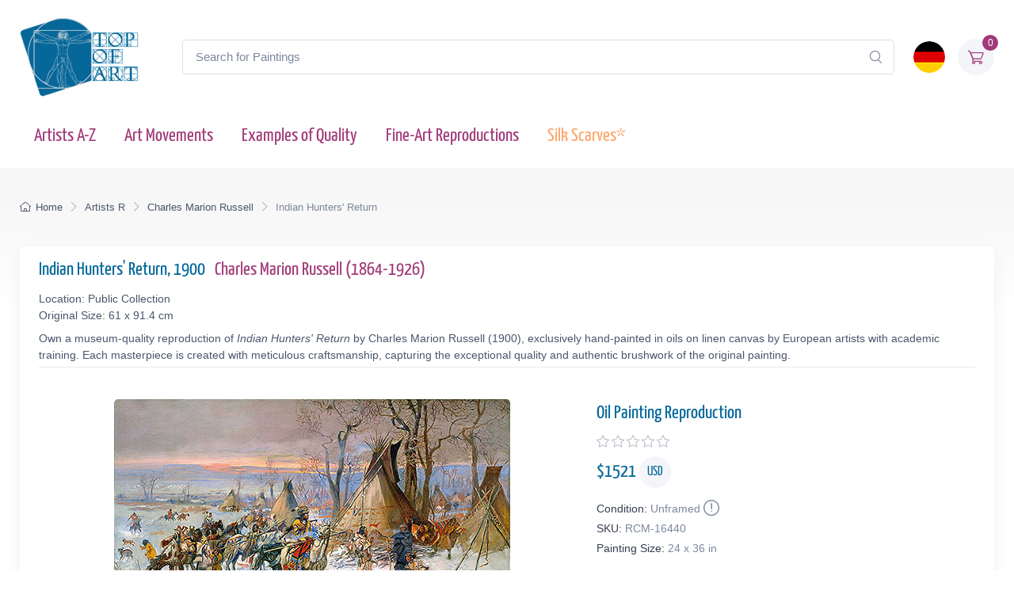

--- FILE ---
content_type: text/html; charset=utf-8
request_url: https://www.topofart.com/artists/Charles-Russell/art-reproduction/16440/Indian-Hunters-Return.php
body_size: 12081
content:
<!DOCTYPE html>
<html lang="en"> <head>
<meta charset="utf-8"> 
<title>Indian Hunters' Return | Charles Marion Russell | Painting Reproduction 16440 | TOPofART</title>
<meta name="description" content="Indian Hunters' Return, 1900 by Charles Marion Russell | Museum Quality Oil Painting Reproduction and Canvas Print 16440 | TOPofART">
<meta name="robots" content="index, follow">
<link rel="canonical" href="https://www.topofart.com/artists/Charles-Russell/art-reproduction/16440/Indian-Hunters-Return.php">
<link rel="alternate" hreflang="en" href="https://www.topofart.com/artists/Charles-Russell/art-reproduction/16440/Indian-Hunters-Return.php">
<link rel="alternate" hreflang="de" href="https://www.topofart.com/de/artists/Charles-Russell/art-reproduction/16440/Indian-Hunters-Return.php">
<link rel="alternate" hreflang="x-default" href="https://www.topofart.com/artists/Charles-Russell/art-reproduction/16440/Indian-Hunters-Return.php">
<meta property="fb:app_id" content="258051434976076">
<meta property="og:image" content="https://cdn.topofart.com/images/artists/Charles_Marion_Russell/paintings-wm/russell021.jpg">
<meta property="og:image:height" content="338">
<meta property="og:image:width" content="500">
<meta property="og:image:type" content="image/jpeg">
<meta property="og:type" content="product">
<meta property="og:title" content="Indian Hunters' Return | Charles Marion Russell | Painting Reproduction">
<meta property="og:description" content="Indian Hunters' Return, 1900 | Charles Marion Russell | Fine Art Painting Reproduction | TOPofART">
<meta property="og:url" content="https://www.topofart.com/artists/Charles-Russell/art-reproduction/16440/Indian-Hunters-Return.php">
<meta property="og:site_name" content="TOPofART.com">
<meta property="product:price:amount" content="1521">
<meta property="product:price:currency" content="USD">
<meta property="product:availability" content="instock">
<meta name="twitter:card" content="product">
<meta name="twitter:site" content="@TOPofARTcom">
<meta name="twitter:creator" content="@TOPofARTcom">
<meta name="twitter:title" content="Indian Hunters' Return by Charles Marion Russell">
<meta name="twitter:description" content="Indian Hunters' Return, 1900 | Charles Marion Russell | Fine Art Painting Reproduction 16440 | TOPofART">
<meta name="twitter:image:src" content="https://cdn.topofart.com/images/artists/Charles_Marion_Russell/paintings-wm/russell021.jpg">
<meta name="twitter:data1" content="$1521 USD">
<meta name="twitter:label1" content="PRICE">
<meta name="twitter:data2" content="61 x 91.4 cm (Painting Reproduction)">
<meta name="twitter:label2" content="SIZE">
 <meta name="viewport" content="width=device-width, initial-scale=1">
<link rel="shortcut icon" href="https://cdn.topofart.com/favicon.ico"> <link href="https://cdn.topofart.com/img/apple-touch-icon.png" rel="apple-touch-icon">
<link rel="icon" type="image/png" sizes="16x16" href="https://cdn.topofart.com/img/favicon-16x16.png"> <link rel="icon" type="image/png" sizes="32x32" href="https://cdn.topofart.com/img/favicon-32x32.png">
<link rel="icon" type="image/png" sizes="48x48" href="https://cdn.topofart.com/img/favicon-48x48.png"> <link href="https://cdn.topofart.com/img/apple-touch-icon-152x152.png" rel="apple-touch-icon" sizes="152x152">
<link href="https://cdn.topofart.com/img/apple-touch-icon-167x167.png" rel="apple-touch-icon" sizes="167x167">
<link href="https://cdn.topofart.com/img/apple-touch-icon-180x180.png" rel="apple-touch-icon" sizes="180x180">
<link href="https://cdn.topofart.com/img/apple-touch-icon-120x120.png" rel="apple-touch-icon" sizes="120x120">
<link href="https://cdn.topofart.com/img/apple-touch-icon-76x76.png" rel="apple-touch-icon" sizes="76x76">
<link href="https://cdn.topofart.com/img/android-chrome-192x192.png" rel="icon" sizes="192x192">
<link href="https://cdn.topofart.com/img/android-chrome-512x512.png" rel="icon" sizes="512x512">
<link rel="preconnect" href="https://cdn.topofart.com" crossorigin>
<link rel="dns-prefetch" href="https://cdn.topofart.com">
<link rel="preload" href="https://cdn.topofart.com/topofart.css" as="style">
<link rel="preload" href="https://cdn.topofart.com/images/topofart-paintings-logo.png" as="image">
<link rel="stylesheet" media="screen" href="https://cdn.topofart.com/topofart.css">

 
</head>
  <!-- Body-->
  <body class="handheld-toolbar-enabled">

    <main class="page-wrapper">
      <!-- Navbar 3 Level (Light)-->
      <header class="shadow-sm">
        <!-- Remove "navbar-sticky" class to make navigation bar scrollable with the page.-->
        <div class="navbar-sticky bg-light">
          <div class="navbar navbar-expand-lg navbar-light">
            <div class="container">
            <div class="awe-logo">
            <a class="navbar-brand flex-shrink-0" href="https://www.topofart.com/" title="TOPofART"><div class="awe-logo-img"></div></a>
            </div>
            
<form action="/search/" method="POST" name="simple_search_form" class="input-group d-none d-lg-flex mx-4">
    <input id="searchInput" class="form-control rounded-end pe-5" type="text" name="search_text" placeholder="Search for Paintings">
    <button type="submit" class="btn-clear ci-search position-absolute top-50 end-0 translate-middle-y text-muted fs-base me-3" aria-label="Search"></button>
</form>
<div class="search-backdrop d-none" id="searchBackdrop" onclick="closeSearch()"></div>

<div class="search-container d-none" id="searchContainer">
    <div class="search-header position-relative w-100 p-3 d-flex justify-content-between align-items-center bg-white">
        <div class="flex-grow-1 me-3">
            <input id="searchInputModal" class="form-control form-control-lg" type="text" placeholder="Search for Paintings and Artists">
        </div>
        <button class="btn-close" onclick="closeSearch()"></button>
    </div>

    <div class="search-body">
        <div class="search-filters p-3 d-none d-lg-block border-end" style="width: 300px; overflow-y: auto;">
            <div class="filter-group mb-4">
                <h4 class="fs-5 text-blue">Artist</h4>
                <div class="filter-options" id="artistFilters">
                </div>
                <div class="mt-2 d-none" id="artistShowMore">
                    <button class="alert btn-outline-secondary btn-sm p-1 small" onclick="toggleFilterOptions('artist')">
                        show more
                    </button>
                </div>
            </div>

            <div class="filter-group mb-4">
                <h4 class="fs-5 text-blue">Museum</h4>
                <div class="filter-options" id="museumFilters">
                </div>
                <div class="mt-2 d-none" id="museumShowMore">
                    <button class="alert btn-outline-secondary btn-sm p-1 small" onclick="toggleFilterOptions('museum')">
                        show more
                    </button>
                </div>
            </div>
        </div>

        <div class="results-container flex-grow-1 d-flex flex-column overflow-auto">
            <div id="resultsCount" class="text-muted small pt-4 pb-0 ps-4"></div>
            <div id="results" class="p-3"></div>
        </div>
    </div>
</div>

<script src="https://cdn.topofart.com/scripts/search-modal.js.php?lang=en" defer></script>     
              
              <div class="navbar-toolbar d-flex flex-shrink-0 align-items-center">
              
                <button class="navbar-toggler position-absolute start-50 translate-middle-x" type="button" data-bs-toggle="collapse" data-bs-target="#navbarCollapse" aria-label="Navbar Collapse"><span class="navbar-toggler-icon"></span></button>

<a href="https://www.topofart.com/de/artists/Charles-Russell/art-reproduction/16440/Indian-Hunters-Return.php">
    <img class="rounded-circle sq-size-40" 
     src="https://cdn.topofart.com/ln/de/flag.png" 
     srcset="https://cdn.topofart.com/ln/de/flag.png 40w,
             https://cdn.topofart.com/ln/de/flag.png?width=60&height=60&enlarge=1 60w"
     sizes="40px"
     width="40" 
     height="40" 
     alt="Language Flag - Deutsch">
    </a>                     
                <div class="navbar-tool ms-3"><a class="navbar-tool-icon-box bg-secondary text-red" href="https://www.topofart.com/shopping-cart/">              
<span class="navbar-tool-label">0</span><i class="navbar-tool-icon ci-cart"></i></a>
                </div>
              </div>
            </div>
          </div>
          <div class="navbar navbar-expand-lg navbar-light navbar-stuck-menu mt-n2 pt-0 pb-2">
            <div class="container">
                <!-- Search-->                                          
                <form action="/search/" method="POST" class="input-group d-lg-none my-3">
                <input id="searchInputMobile" class="form-control rounded-end pe-5" type="text" name="search_text" placeholder="Search for Paintings">
                <button type="submit" class="btn-clear ci-search position-absolute top-50 end-0 translate-middle-y text-muted fs-base me-3" aria-label="Search"></button>
                </form>            
              <div class="collapse navbar-collapse" id="navbarCollapse">

                <!-- Primary menu-->
                <ul class="navbar-nav">
                  <li><a class="nav-link text-red" href="https://www.topofart.com/artists-a-z.php">Artists A-Z</a>
                  </li>                
                  <li><a class="nav-link text-red" href="https://www.topofart.com/art-styles.php">Art Movements</a>
                  </li>
                  <li><a class="nav-link text-red" href="https://www.topofart.com/quality-samples.php?page=1">Examples of Quality</a>
                  </li>
                                 
                  <li class="nav-item dropdown"><div class="nav-link dropdown-toggle pe-yes text-red" data-bs-toggle="dropdown" data-bs-auto-close="outside">Fine-Art Reproductions</div>
                    <div class="dropdown-menu px-2 pb-4">
                      <div class="d-flex flex-wrap flex-sm-nowrap">
                        <div class="mega-dropdown-column pt-3 pt-sm-4 px-2 px-lg-3">
                          <div class="widget widget-links">
                            <p class="fs-sm mb-2">Index of the Recently Added Paintings in our Catalogue</p>
                            <ul class="widget-list">
                              <li class="widget-list-item mb-1"><a class="h4 text-red" href="https://www.topofart.com/new-art-reproductions.php">New Fine-Art Reproductions</a></li>
                            </ul>
                          </div>
                        </div>
                        <div class="mega-dropdown-column pt-4 px-2 px-lg-3">
                          <div class="widget widget-links">
                            <p class="fs-sm mb-2">The Most Popular Oil Painting Reproductions</p>
                            <ul class="widget-list">
                              <li class="widget-list-item mb-1"><a class="h4 text-red" href="https://www.topofart.com/top-100-art-reproductions.php">Top 100 Paintings</a></li>
                            </ul>
                          </div>
                        </div>
                        <div class="mega-dropdown-column pt-4 px-2 px-lg-3">
                          <div class="widget widget-links">
                            <p class="fs-sm mb-2">Expert Advice and Techniques for Artwork Framing</p>
                            <ul class="widget-list">
                              <li class="widget-list-item mb-1"><a class="h4 text-red" href="https://www.topofart.com/framed-art-reproductions.php">Framing Paintings</a></li>
                            </ul>
                          </div>
                        </div>
                      </div>
                    </div>
                  </li>               
                                  
                  <li><a class="nav-link text-orange" href="https://www.topofart.com/scarves-list.php" title="Silk Scarves of Famous Paintings" data-bs-auto-close="outside">Silk Scarves*</a>
                  </li>

                </ul>
              </div>
            </div>
          </div>
        </div>
      </header>
<script type="application/ld+json">
{
  "@context": "https://schema.org",
  "@type": "BreadcrumbList",
  "itemListElement": [{
    "@type": "ListItem",
    "position": 1,
    "name": "Home",
    "item": "https://www.topofart.com/"
  },{
    "@type": "ListItem",
    "position": 2,
    "name": "Artists R",
    "item": "https://www.topofart.com/artists/alphabet/R"
  },{
    "@type": "ListItem",
    "position": 3,
    "name": "Charles Marion Russell",
    "item": "https://www.topofart.com/artists/Charles-Russell/"
  },{
    "@type": "ListItem",
    "position": 4,
    "name": "Indian Hunters' Return",
    "item": "https://www.topofart.com/artists/Charles-Russell/art-reproduction/16440/Indian-Hunters-Return.php"
  }]
}
</script><script>
var frameWdth = 0;
var matWdth = 0;
var frameName = "unframed";
var matName = "unframed";
var frame_id = 0;
var mat_id = 0;
var framePrice = 0;
var matPrice = 0;
var frameType = 0;
var matType = 0;
var frmBrdr = 60;
var frmWdth = 400;
var frmHght = 271;

var currencies = {"EUR":{"rate":1,"symbol":"\u20ac","code":"EUR","size":1,"scode":" cm","fullcode":" centimeters","shortcode":" cm","methods":["card","ideal","bancontact","eps","p24"]},"GBP":{"rate":0.86699999999999999,"symbol":"\u00a3","code":"GBP","size":1,"scode":" cm","fullcode":" centimeters","shortcode":" cm","methods":["card"]},"USD":{"rate":1.1617,"symbol":"$","code":"USD","size":2.54,"scode":" in","fullcode":" inches","shortcode":"\"","methods":["card"]},"USDALL":{"rate":1.1617,"symbol":"$","code":"USD","size":1,"scode":" cm","fullcode":" centimeters","shortcode":" cm","methods":["card"]}};
var current_currency = 'USD';

var allPaintingData = new Array();
allPaintingData['hand'] = {
    'max_d' : 360,
    'def_w' : 91.4,
    'def_h' : 61,
    'pCoeff' : 1.4983606557377,
    'add_w' : 0.254,
    'add_h' : 0.16951859956236,
    'new_width' : 91.4,
    'new_height' : 61
}
allPaintingData['print'] = {
    'max_d' : 55,
    'def_w' : 55,
    'def_h' : 37.2,
    'pCoeff' : 1.4784946236559,
    'add_w' : 0.254,
    'add_h' : 0.17179636363636,
    'new_width' : 55,
    'new_height' : 37.2
};
var thumbnail = "https://cdn.topofart.com/images/artists/Charles_Marion_Russell/paintings-lg/russell021.jpg";
var shippingText1 = "Creation Time: 2-3 days";
var shippingText2 = "Creation Time: 7-8 days";
var unfrmText1 = "Rolled-up";
var unfrmText2 = "Framed";

var hand_price = 1520.6653;
var price = 0;
var price_for_square = 0.032202324;


var for_frame_hand = "yes";
var framing_hand = "0";

var for_frame = "yes";
var framing = "yes";

var can_aged = 'yes';
var selected_type = 'hand';
var server_path = '';
var image_path = 'https://www.topofart.com';
var cdn_path = 'https://cdn.topofart.com';
var txt_not_selected = "not selected";
</script><div class="page-title-overlap bg-grey pt-4">
        <div class="container d-lg-flex justify-content-between py-2 py-lg-3 d-none d-sm-none">
            <nav aria-label="breadcrumb">
              <ol class="breadcrumb breadcrumb-dark flex-lg-nowrap justify-content-center justify-content-lg-start">
                <li class="breadcrumb-item"><a class="text-nowrap" href="https://www.topofart.com/"><i class="ci-home"></i>Home</a></li>
                <li class="breadcrumb-item text-nowrap"><a href="https://www.topofart.com/artists/alphabet/R">Artists R</a></li>
                <li class="breadcrumb-item text-nowrap"><a href="https://www.topofart.com/artists/Charles-Russell/">Charles Marion Russell</a></li>
                <li class="breadcrumb-item text-nowrap active" aria-current="page">Indian Hunters' Return</li>
              </ol>
            </nav>      
        </div>
      </div><div class="container">
        <!-- Gallery + details-->
        <div class="bg-light shadow-lg rounded-3 px-4 py-3 mb-5">       
          <div class="border-bottom pb-1 mb-3 fs-sm">
            <h1 class="h4 text-blue">Indian Hunters' Return, 1900 <a href="https://www.topofart.com/artists/Charles-Russell/" class="ms-2">Charles Marion Russell  (1864-1926)</a></h1>
            Location: Public Collection  <br>Original Size: 61 x 91.4 cm<p class="fs-sm mb-0 mt-2">Own a museum-quality reproduction of <em>Indian Hunters' Return</em> by Charles Marion Russell (1900), exclusively hand-painted in oils on linen canvas by European artists with academic training. Each masterpiece is created with meticulous craftsmanship, capturing the exceptional quality and authentic brushwork of the original painting.</p></div>               
          <div class="px-lg-3">
            <div class="row">           
              <!-- Product gallery-->
              <div class="col-lg-7 pt-lg-4"><picture><source type="image/webp" srcset="https://cdn.topofart.com/images/artists/Charles_Marion_Russell/paintings-wm/russell021.jpg"><source type="image/jpeg" srcset="https://cdn.topofart.com/images/artists/Charles_Marion_Russell/paintings-wm/russell021.jpg"><img class="rounded-2 mx-auto d-block mb-5 max-dim-800" src="https://cdn.topofart.com/images/artists/Charles_Marion_Russell/paintings-wm/russell021.jpg" width="500" height="338" loading="eager" fetchpriority="high" alt="Indian Hunters&#039; Return, 1900 | Charles Marion Russell" title="Charles Marion Russell | Indian Hunters&#039; Return, 1900"></picture>
<div class="d-none d-sm-block mb-8"></div> 
  <div class="gallery mx-auto d-block mb-5" style="width: 97%;">        
    <a href="https://vimeo.com/741399378?allowfullscreen" class="gallery-item video-item rounded-2">
<picture class="rounded-2">
  <source
    type="image/webp"
    data-srcset="https://cdn.topofart.com/images/video-topofart.jpg 1x, https://cdn.topofart.com/images/video-topofart.jpg 1.5x"
  >
  <source
    type="image/jpeg"
    data-srcset="https://cdn.topofart.com/images/video-topofart.jpg 1x"
  >
  <img
    class="lazyload"
    src=""
    data-src="https://cdn.topofart.com/images/video-topofart.jpg"
    width="640"
    height="360"
    alt="Examples of Quality - Video"
  >
  <noscript>
    <img
      src="https://cdn.topofart.com/images/video-topofart.jpg"
      width="640"
      height="360"
      alt="Examples of Quality - Video"
    >
  </noscript>
</picture>
      <h2 class="gallery-item-caption mt-2">Examples of Quality Video</h2>
    </a>
  </div></div>
              <!-- Product details-->
              <div class="col-lg-5 pt-4 pt-lg-4">
                <div class="product-details ms-auto pb-3"><h2 class="h4 text-blue mb-2">Oil Painting Reproduction</h2>
                  <div class="d-flex justify-content-between align-items-center mb-2"><div><div class="star-rating"><div class="star"><i class="star-rating-icon ci-star"></i><i class="star-rating-icon ci-star"></i><i class="star-rating-icon ci-star"></i><i class="star-rating-icon ci-star"></i><i class="star-rating-icon ci-star"></i></div></div></div></div><script type="application/ld+json">
  {
    "@context": "https://schema.org/",
    "@type": "Product",
    "name": "Indian Hunters' Return, 1900 by Charles Marion Russell",
    "image": "https://cdn.topofart.com/images/artists/Charles_Marion_Russell/paintings-wm/russell021.jpg",
    "description": "Painting Title: Indian Hunters' Return, 1900 | Artist: Charles Marion Russell | Fine Art Painting Reproduction",
    "brand": {
      "@type": "Brand",
      "name": "TOPofART"
    },  
    "sku": "RCM-16440",
    "mpn": "RCM-16440",
    "material": "Oil on Canvas",
    "offers": {
      "@type": "Offer",
      "category": "Oil Painting Reproduction",   
      "url": "https://www.topofart.com/artists/Charles-Russell/art-reproduction/16440/Indian-Hunters-Return.php",
      "priceCurrency": "USD",
      "price": "1521",
      "availability": "https://schema.org/InStock",
      "itemCondition": "https://schema.org/NewCondition",

          "shippingDetails": {
          "@type": "OfferShippingDetails",
          "shippingRate": {
            "@type": "MonetaryAmount",
            "value": 0.00,
            "currency": "USD"
          },
          "shippingDestination": {
            "@type": "DefinedRegion",
            "addressCountry": "us"
          },
          "deliveryTime": {
            "@type": "ShippingDeliveryTime",
            "handlingTime": {
              "@type": "QuantitativeValue",
              "minValue": 2,
              "maxValue": 7,
              "unitCode": "DAY"
            },
            "transitTime": {
              "@type": "QuantitativeValue",
              "minValue": 10,
              "maxValue": 15,
              "unitCode": "DAY"
            }
          }
        },

         "hasMerchantReturnPolicy": {
          "@type": "MerchantReturnPolicy",
          "applicableCountry": "us",
          "returnPolicyCategory": "https://schema.org/MerchantReturnFiniteReturnWindow",
          "merchantReturnDays": 14,
          "returnMethod": "https://schema.org/ReturnByMail",
          "returnFees": "ReturnFeesCustomerResponsibility",
          "sameAs": "https://www.topofart.com/return-policy.php"
        }  
  }    
 }
}
  </script><div class="mb-3"><span class="h4 fw-normal text-blue me-1">$<span id="infoPrice_hand">1520.67</span> <span class="circle"><span class="fs-6 secondary circle-content">USD</span></span></span></div>   
    
  <!-- Modal markup -->
  <div class="modal" id="condition" tabindex="-1" role="dialog">
    <div class="modal-dialog" role="document">
      <div class="modal-content">
        <div class="modal-header">
          <h4 class="modal-title">Condition: Unframed</h4>
          <button type="button" class="btn-close" data-bs-dismiss="modal" aria-label="Close"></button>
        </div>
        <div class="modal-body fs-sm">
  
We frame canvas prints only, but not oil paintings.<br>
There is a basic reason for not framing the oil paintings.<br>
The hand-painted oil paintings are expensive product and the risk of damages during transport of stretched on a frame painting is too high.<br>
You can imagine the risk of damaging and breaking the painting when it is stretched on a frame.<br>
The second reason is the post expenses of the framed paintings and carrier limitations of the large shipments.<br>
Sometimes postage costs go beyond the price of the painting itself.<br><br>
*We ship our oil paintings rolled-up. You will be able to stretch and frame your canvas in your local frame-shop.

        </div>
      </div>
    </div>
  </div>

                    <div class="fs-sm mb-1"><span class="text-heading fw-medium me-1">Condition:</span><span class="text-muted" id="Condition">Unframed<a class="nav-link-style fs-sm text-success" href="#condition" aria-label="Painting Condition" data-bs-toggle="modal"><i class="ci-announcement text-muted lead align-middle mt-n1 ms-1"></i></a></span></div>            
                    <div class="fs-sm mb-1"><span class="text-heading fw-medium me-1">SKU:</span><span class="text-muted" id="SKU">RCM-16440</span></div>
            <div class="fs-sm mb-4"><span class="text-heading fw-medium me-1">Painting Size:</span><span class="text-muted" id="infoSize_hand"></span></div><div id="dtlsTp_hand"></div><div class="list-group" id="div_details_hand"> 
      <div><label class="selector btn-outline-secondary d-block w-100 mb-2"><input class="form-check-input me-2" type="radio" name="pprice" checked="checked" value="0" onclick="stSldrVl_hand(0)"><span>24.0 x 36.0 in - $1521</span></label><input type="hidden" name="p_sig_0" id="p_sig_0" value="RCM-16440-16024"><input type="hidden" name="p_h_0" id="p_h_0" value="61"><input type="hidden" name="p_w_0" id="p_w_0" value="91.4"><input type="hidden" name="p_p_0" id="p_p_0" value="1521"><p class="card-text fs-sm text-muted mb-4">If you want a different size than the offered <a href="https://www.topofart.com/contact.php" aria-label="Contact us"><i class="ci-mail lead align-middle mt-n1 me-2"></i></a></p>
  <form id="hand_shopping_cart" name="shopping_cart" action="https://www.topofart.com/shopping-cart/" method="post">
      <input type="hidden" name="u_id" value="1eeaca1de31195faf26ce95ffbb1e066">
      <input type="hidden" name="med" value="1">
      <input type="hidden" name="art_id" value="332">
      <input type="hidden" name="p_id" value="16440">
      <input type="hidden" name="w" value="91.4">
      <input type="hidden" name="h" value="61">
      <input type="hidden" name="p" value="0">
      <input type="hidden" name="f1" value="0">
      <input type="hidden" name="f2" value="0"></form><div class="mb-3 d-flex align-items-center">
    <a class="btn btn-primary btn-shadow d-block w-100 fs-4" href="#stop" data-bs-toggle="modal">Oil Painting $<span id="infoTotal_hand">1521</span><i class="ci-cart fs-lg ms-2 me-2"></i>Add to Cart</a></div>
<div class="modal" id="stop" tabindex="-1" role="dialog">
  <div class="modal-dialog" role="document">
    <div class="modal-content">
      <div class="modal-header">
        <h4 class="modal-title">Dear Customer</h4>
        <button type="button" class="btn-close" data-bs-dismiss="modal" aria-label="Close"></button>
      </div>
      <div class="modal-body fs-sm">

We are experiencing an overwhelming workload due to several major projects. To ensure timely delivery, we are temporarily suspending new orders for oil painting reproductions.<br><br>We are deeply humbled by the trust and enthusiasm that our customers have placed in our creations. This has resulted in a surge in demand for our services. We sincerely apologize for any inconvenience caused by this temporary suspension and appreciate your unwavering support.<br><br>Please use form to provide your request. We will review and inform you whether we can accommodate your order in our schedule.<br>We look forward to resuming our full service offerings and continuing to deliver the exceptional quality that you have come to expect from us.


    <form method="POST" action="#" id="requestform">
    <input type="hidden" id="ip" name="ip" value="3.23.63.196">
    <label for="paintingname"></label>
    <input type="text" readonly class="h5 form-control-plaintext text-blue alert alert-accent mb-0" name="paintingname" id="paintingname" value="RCM-16440 - Indian Hunters' Return, 1900">

    <div class="mb-0 mt-0">
      <label for="yourname" class="form-label"></label>
      <input class="form-control" type="text" name="yourname" id="yourname" placeholder="Your Name" required>
      <div class="valid-feedback">Looks good!</div>
    </div>

<div class="mb-0">
  <label for="youremail" class="form-label"></label>
  <input class="form-control" type="email" name="youremail" id="youremail" placeholder="Your Email" required>
</div>

<div class="mb-3">
  <label for="paintingrequest" class="form-label"></label>
  <textarea class="form-control" name="paintingrequest" id="paintingrequest" rows="4" placeholder="Note" required></textarea>
</div>

<input type="hidden" id="formKey" name="formKey" value="943eb8f9224d5b1ebc1107440614a343">
  
  <button class="btn btn-primary btn-shadow" type="submit">Submit</button>
</form>

<script>
var encodedUrl = "aHR0cHM6Ly93d3cudG9wb2ZhcnQuY29tL3BhaW50aW5nLXJlcXVlc3QucGhw";
var decodedUrl = atob(encodedUrl); // Decode the URL

document.getElementById("requestform").action = decodedUrl;
</script>

      </div>
    </div>
  </div>
</div>
    <div class="mb-3 d-flex align-items-center">
    <a href="https://www.topartprint.com/artists/Charles-Russell/art-print/16440/Indian-Hunters-Return.php" title="Order a Canvas Print of Indian Hunters' Return, 1900 by Charles Marion Russell from TopArtPrint" class="btn btn-secondary btn-shadow d-block w-100 fs-4">Canvas Print $65.89 | Customize & Buy</a></div><!-- Product panels-->
                    <div class="accordion mb-4" id="productPanels">
                      <div class="accordion-item">
                        <h3 class="accordion-header"><a class="accordion-button fs-5 text-blue" href="#paintingInfo" role="button" data-bs-toggle="collapse" aria-expanded="true" aria-controls="paintingInfo"><i class="ci-announcement text-blue lead align-middle mt-n1 me-2"></i>Description</a></h3>
                        <div class="accordion-collapse collapse show" id="paintingInfo" data-bs-parent="#productPanels">
                          <div class="accordion-body fs-sm lh-2">
                                  
                              <i class="ci-check-circle text-success lead align-middle mt-n1 me-2"></i>Completely Hand Painted<br>
                <i class="ci-check-circle text-success lead align-middle mt-n1 me-2"></i>Painted by European Аrtists with Academic Education<br>
                <i class="ci-check-circle text-success lead align-middle mt-n1 me-2"></i>Museum Quality<br>
                <i class="ci-check-circle text-success lead align-middle mt-n1 me-2"></i>+ 4 cm (1.6") Margins for Stretching<br>
                <span id="shpngTme_hand"><i class="ci-check-circle text-success lead align-middle mt-n1 me-2"></i>Creation Time: 8-9 Weeks</span><br>                         
                
  <!-- Modal markup -->
  <div class="modal" id="free-ship" tabindex="-1" role="dialog">
    <div class="modal-dialog" role="document">
      <div class="modal-content">
        <div class="modal-header">
          <h4 class="modal-title">Shipping Options</h4>
          <button type="button" class="btn-close" data-bs-dismiss="modal" aria-label="Close"></button>
        </div>
        <div class="modal-body fs-sm">
          Free WorldWide Standard Shipping (15-25 business days) <strong>$0.00 USD</strong><br><br>DHL (3-4 business days)<br><br>The price for DHL shipping depends on the weight, the volume, and the destination of the parcel. After adding of the painting to the shopping cart, you can check the price of the shipping services.
        </div>
      </div>
    </div>
  </div>
  <a class="nav-link-style fs-sm text-success" href="#free-ship" data-bs-toggle="modal"><i class="ci-delivery text-success lead align-middle mt-n1 me-2"></i>Free Shipping!</a>


                          </div>
                        </div>
                      </div>
                      <div class="accordion-item">
                        <h3 class="accordion-header"><a class="accordion-button collapsed fs-5 text-blue" href="#creationProcess" role="button" data-bs-toggle="collapse" aria-expanded="true" aria-controls="creationProcess"><i class="ci-image text-blue lead align-middle mt-n1 me-2"></i>Creation Process</a></h3>
                        <div class="accordion-collapse collapse" id="creationProcess" data-bs-parent="#productPanels">
                          <div class="accordion-body fs-sm">
  <p>We create our paintings with museum quality and covering the highest academic standards. Once we get your order, it will be entirely hand-painted with oil on canvas. All the materials we use are the highest level, being totally artist graded painting materials and linen canvas.<br><br>We will add 1.6" (4 cm) additional blank canvas all over the painting for stretching.<br><br>High quality and detailing in every inch are time consuming. The reproduction of <strong>Charles Marion Russell</strong> also needs time to dry in order to be completely ready for shipping, as this is crucial to not be damaged during transportation.<br>Based on the size, level of detail and complexity we need <strong>8-9</strong> weeks to complete the process.<br><br>In case the delivery date needs to be extended in time, or we are overloaded with requests, there will be an email sent to you sharing the new timelines of production and delivery.<br><br>TOPofART wants to remind you to keep patient, in order to get you the highest quality, being our mission to fulfill your expectations.<br><br>We not stretch and frame our oil paintings due to several reasons:<br>Painting reproduction is a high quality expensive product, which we cannot risk to damage by sending it being stretched.<br>Also, there are postal restrictions, regarding the size of the shipment.<br>Additionally, due to the dimensions of the stretched canvas, the shipment price may exceed the price of the product itself.<br><br>You can stretch and frame your painting in your local frame-shop.</p>
                          </div>
                        </div>
                      </div>                    
                      <div class="accordion-item">
                        <h3 class="accordion-header"><a class="accordion-button collapsed fs-5 text-blue" href="#shippingOptions" role="button" data-bs-toggle="collapse" aria-expanded="true" aria-controls="shippingOptions"><i class="ci-delivery text-blue lead align-middle mt-n1 me-2"></i>Delivery</a></h3>
                        <div class="accordion-collapse collapse" id="shippingOptions" data-bs-parent="#productPanels">
                          <div class="accordion-body fs-sm">
  <p>Once the painting <strong>Indian Hunters' Return</strong> is ready and dry, it will be shipped to your delivery address. The canvas will be rolled-up in a secure postal tube.<br><br>We offer free shipping as well as paid express transportation services.<br><br>After adding your artwork to the shopping cart, you will be able to check the delivery price using the <a class="badge bg-primary pt-1 fs-sm" href="/shopping-cart/">Estimate Shipping and Tax</a> tool.</p>
                          </div>
                        </div>
                      </div>
                      <div class="accordion-item">
                        <h3 class="accordion-header"><a class="accordion-button collapsed fs-5 text-blue" href="#museumQuality" role="button" data-bs-toggle="collapse" aria-expanded="true" aria-controls="museumQuality"><i class="ci-target text-blue fs-lg align-middle mt-n1 me-2"></i>Museum Quality</a></h3>
                        <div class="accordion-collapse collapse" id="museumQuality" data-bs-parent="#productPanels">
                          <div class="accordion-body fs-sm">
  <div class="flags">                       
  <div class="bg-20_years"></div><span> Over 20 Years Experience</span>
  </div>
  <div class="flags mb-3">                      
  <div class="bg-museum_quality"></div><span> Only Museum Quality</span>
  </div>                    
  <p>The paintings we create are only of museum quality. Our academy graduated artists will never allow a compromise in the quality and detail of the ordered painting. TOPofART do not work, and will never allow ourselves to work with low quality studios from the Far East. We are based in Europe, and quality is our highest priority.</p>
                          </div>
                        </div>
                      </div></div></div></div><div id="div_frame_hand" style="display: none;"><div class="topart_46"><div id="slFrmDiv_unframed_hand" class="topart_47">
          <div class="topart_48">
            <p onclick="selectFrame('unframed', 0, 0); infoFrame(0, 0);"><img id="slFrmImg_unframed_hand" src="https://cdn.topofart.com/img/icon-svg/unchecked.svg" width="16" height="16" alt="unselected"></p>
        </div>
        </div></div></div><div id="div_mat_hand" style="display: none;">
        <div class="topart_46">            
      <div id="slMatDiv_unframed_hand">
            <p onclick="selectMat('unframed', 0, 0); infoMat(0, 0);"><img id="slMatImg_unframed_hand" src="https://cdn.topofart.com/img/icon-svg/unchecked.svg" width="16" height="16" alt="unselected"></p>
        </div>
    </div></div>
      <div class="cleaner"></div></div>
              </div>
            </div>
          </div>
        </div><div class="container pt-5 mt-3">
        <div class="tns-carousel tns-controls-static tns-controls-outside">
          <div style="height:520px;" class="tns-carousel-inner" data-carousel-options="{&quot;items&quot;: 2, &quot;controls&quot;: true, &quot;nav&quot;: false, &quot;responsive&quot;: {&quot;0&quot;:{&quot;items&quot;:1},&quot;500&quot;:{&quot;items&quot;:2, &quot;gutter&quot;: 18},&quot;768&quot;:{&quot;items&quot;:3, &quot;gutter&quot;: 20}, &quot;1100&quot;:{&quot;items&quot;:4, &quot;gutter&quot;: 0}}}"><div class="card product-card">
    <a href="https://www.topofart.com/artists/Charles-Russell/art-reproduction/16441/When-I-Was-A-Kid.php" title="When I Was A Kid, 1905 | Charles Marion Russell">
    <div class="card-img-top d-block-prod overflow-hidden" style="height:263px;">
<picture class="rounded-2"><source
      type="image/webp"
      srcset="[data-uri]"
      data-srcset="https://cdn.topofart.com/images/artists/Charles_Marion_Russell/paintings-lg/russell022.jpg 1x, https://cdn.topofart.com/images/artists/Charles_Marion_Russell/paintings-lg/x_russell022.jpg 1.5x"
    ><source
      type="image/jpeg"
      srcset="[data-uri]"
      data-srcset="https://cdn.topofart.com/images/artists/Charles_Marion_Russell/paintings-lg/russell022.jpg 1x, https://cdn.topofart.com/images/artists/Charles_Marion_Russell/paintings-lg/x_russell022.jpg 1.5x"
    ><img
      class="rounded-2 lazyload"
      src="[data-uri]"
      data-src="https://cdn.topofart.com/images/artists/Charles_Marion_Russell/paintings-lg/russell022.jpg"
      width="207"
      height="263"
      alt="When I Was A Kid | Charles Marion Russell | Painting Reproduction"
    ></picture><noscript><img
        class="rounded-2"
        src="https://cdn.topofart.com/images/artists/Charles_Marion_Russell/paintings-lg/russell022.jpg"
        width="207"
        height="263"
        alt="When I Was A Kid | Charles Marion Russell | Painting Reproduction"
      ></noscript>
    </div>
    <div class="card-body py-2">
    <h3 class="painting-title fs-sm mb-1 d-block text-blue text-truncate">When I Was A Kid <span class="text-muted">1905</span></h3>
      <div class="d-flex justify-content-between mb-2">
        <div class="star-rating mb-2 h-20"></div></div>
  <div class="d-flex justify-content-between"><div class="btn-tag-blue btn-shadow mb-1 center w-100 fs-sm">Paper Art Print<br>$60.86</div></div>
      </div></a>
    <div class="card-body card-body-hidden">
      <div class="fs-xs pb-0">
  SKU: RCM-16441<br>
  Charles Marion Russell<br>
  Original Size:35.6 x 28 cm<br>
  Public Collection</div></div></div><div class="card product-card">
    <a href="https://www.topofart.com/artists/Charles-Russell/art-reproduction/16442/The-Medicine-Man.php" title="The Medicine Man, 1908 | Charles Marion Russell">
    <div class="card-img-top d-block-prod overflow-hidden" style="height:263px;">
<picture class="rounded-2"><source
      type="image/webp"
      srcset="[data-uri]"
      data-srcset="https://cdn.topofart.com/images/artists/Charles_Marion_Russell/paintings-lg/russell023.jpg 1x, https://cdn.topofart.com/images/artists/Charles_Marion_Russell/paintings-lg/x_russell023.jpg 1.5x"
    ><source
      type="image/jpeg"
      srcset="[data-uri]"
      data-srcset="https://cdn.topofart.com/images/artists/Charles_Marion_Russell/paintings-lg/russell023.jpg 1x, https://cdn.topofart.com/images/artists/Charles_Marion_Russell/paintings-lg/x_russell023.jpg 1.5x"
    ><img
      class="rounded-2 lazyload"
      src="[data-uri]"
      data-src="https://cdn.topofart.com/images/artists/Charles_Marion_Russell/paintings-lg/russell023.jpg"
      width="263"
      height="161"
      alt="The Medicine Man | Charles Marion Russell | Painting Reproduction"
    ></picture><noscript><img
        class="rounded-2"
        src="https://cdn.topofart.com/images/artists/Charles_Marion_Russell/paintings-lg/russell023.jpg"
        width="263"
        height="161"
        alt="The Medicine Man | Charles Marion Russell | Painting Reproduction"
      ></noscript>
    </div>
    <div class="card-body py-2">
    <h3 class="painting-title fs-sm mb-1 d-block text-blue text-truncate">The Medicine Man <span class="text-muted">1908</span></h3>
      <div class="d-flex justify-content-between mb-2">
        <div class="star-rating mb-2 h-20"></div></div>
  <div class="d-flex justify-content-between"><div class="btn-tag-purple btn-shadow me-2 mb-1 center w-100 fs-sm">Oil Painting<br>$1429</div><div class="btn-tag-blue btn-shadow mb-1 center w-100 fs-sm">Canvas Print<br>$64.28</div></div>
      </div></a>
    <div class="card-body card-body-hidden">
      <div class="fs-xs pb-0">
  SKU: RCM-16442<br>
  Charles Marion Russell<br>
  Original Size:76.2 x 122.2 cm<br>
  Amon Carter Museum, Texas, USA</div></div></div><div class="card product-card">
    <a href="https://www.topofart.com/artists/Charles-Russell/art-reproduction/16443/In-the-Wake-of-the-Buffalo-Runners.php" title="In the Wake of the Buffalo Runners, 1911 | Charles Marion Russell">
    <div class="card-img-top d-block-prod overflow-hidden" style="height:263px;">
<picture class="rounded-2"><source
      type="image/webp"
      srcset="[data-uri]"
      data-srcset="https://cdn.topofart.com/images/artists/Charles_Marion_Russell/paintings-lg/russell024.jpg 1x, https://cdn.topofart.com/images/artists/Charles_Marion_Russell/paintings-lg/x_russell024.jpg 1.5x"
    ><source
      type="image/jpeg"
      srcset="[data-uri]"
      data-srcset="https://cdn.topofart.com/images/artists/Charles_Marion_Russell/paintings-lg/russell024.jpg 1x, https://cdn.topofart.com/images/artists/Charles_Marion_Russell/paintings-lg/x_russell024.jpg 1.5x"
    ><img
      class="rounded-2 lazyload"
      src="[data-uri]"
      data-src="https://cdn.topofart.com/images/artists/Charles_Marion_Russell/paintings-lg/russell024.jpg"
      width="263"
      height="219"
      alt="In the Wake of the Buffalo Runners | Charles Marion Russell | Painting Reproduction"
    ></picture><noscript><img
        class="rounded-2"
        src="https://cdn.topofart.com/images/artists/Charles_Marion_Russell/paintings-lg/russell024.jpg"
        width="263"
        height="219"
        alt="In the Wake of the Buffalo Runners | Charles Marion Russell | Painting Reproduction"
      ></noscript>
    </div>
    <div class="card-body py-2">
    <h3 class="painting-title fs-sm mb-1 d-block text-blue text-truncate">In the Wake of the Buffalo Runners <span class="text-muted">1911</span></h3>
      <div class="d-flex justify-content-between mb-2">
        <div class="star-rating mb-2 h-20"></div></div>
  <div class="d-flex justify-content-between"><div class="btn-tag-purple btn-shadow me-2 mb-1 center w-100 fs-sm">Oil Painting<br>$1410</div><div class="btn-tag-blue btn-shadow mb-1 center w-100 fs-sm">Canvas Print<br>$80.94</div></div>
      </div></a>
    <div class="card-body card-body-hidden">
      <div class="fs-xs pb-0">
  SKU: RCM-16443<br>
  Charles Marion Russell<br>
  Original Size:64.8 x 90.2 cm<br>
  Private Collection</div></div></div><div class="card product-card">
    <a href="https://www.topofart.com/artists/Charles-Russell/art-reproduction/16444/The-Call-of-the-Law.php" title="The Call of the Law, 1911 | Charles Marion Russell">
    <div class="card-img-top d-block-prod overflow-hidden" style="height:263px;">
<picture class="rounded-2"><source
      type="image/webp"
      srcset="[data-uri]"
      data-srcset="https://cdn.topofart.com/images/artists/Charles_Marion_Russell/paintings-lg/russell025.jpg 1x, https://cdn.topofart.com/images/artists/Charles_Marion_Russell/paintings-lg/x_russell025.jpg 1.5x"
    ><source
      type="image/jpeg"
      srcset="[data-uri]"
      data-srcset="https://cdn.topofart.com/images/artists/Charles_Marion_Russell/paintings-lg/russell025.jpg 1x, https://cdn.topofart.com/images/artists/Charles_Marion_Russell/paintings-lg/x_russell025.jpg 1.5x"
    ><img
      class="rounded-2 lazyload"
      src="[data-uri]"
      data-src="https://cdn.topofart.com/images/artists/Charles_Marion_Russell/paintings-lg/russell025.jpg"
      width="263"
      height="177"
      alt="The Call of the Law | Charles Marion Russell | Painting Reproduction"
    ></picture><noscript><img
        class="rounded-2"
        src="https://cdn.topofart.com/images/artists/Charles_Marion_Russell/paintings-lg/russell025.jpg"
        width="263"
        height="177"
        alt="The Call of the Law | Charles Marion Russell | Painting Reproduction"
      ></noscript>
    </div>
    <div class="card-body py-2">
    <h3 class="painting-title fs-sm mb-1 d-block text-blue text-truncate">The Call of the Law <span class="text-muted">1911</span></h3>
      <div class="d-flex justify-content-between mb-2">
        <div class="star-rating mb-2 h-20"></div></div>
  <div class="d-flex justify-content-between"><div class="btn-tag-purple btn-shadow me-2 mb-1 center w-100 fs-sm">Oil Painting<br>$1395</div><div class="btn-tag-blue btn-shadow mb-1 center w-100 fs-sm">Canvas Print<br>$65.53</div></div>
      </div></a>
    <div class="card-body card-body-hidden">
      <div class="fs-xs pb-0">
  SKU: RCM-16444<br>
  Charles Marion Russell<br>
  Original Size:61 x 91.4 cm<br>
  Public Collection</div></div></div><div class="card product-card">
    <a href="https://www.topofart.com/artists/Charles-Russell/art-reproduction/16445/In-Without-Knocking.php" title="In Without Knocking, 1909 | Charles Marion Russell">
    <div class="card-img-top d-block-prod overflow-hidden" style="height:263px;">
<picture class="rounded-2"><source
      type="image/webp"
      srcset="[data-uri]"
      data-srcset="https://cdn.topofart.com/images/artists/Charles_Marion_Russell/paintings-lg/russell026.jpg 1x, https://cdn.topofart.com/images/artists/Charles_Marion_Russell/paintings-lg/x_russell026.jpg 1.5x"
    ><source
      type="image/jpeg"
      srcset="[data-uri]"
      data-srcset="https://cdn.topofart.com/images/artists/Charles_Marion_Russell/paintings-lg/russell026.jpg 1x, https://cdn.topofart.com/images/artists/Charles_Marion_Russell/paintings-lg/x_russell026.jpg 1.5x"
    ><img
      class="rounded-2 lazyload"
      src="[data-uri]"
      data-src="https://cdn.topofart.com/images/artists/Charles_Marion_Russell/paintings-lg/russell026.jpg"
      width="263"
      height="177"
      alt="In Without Knocking | Charles Marion Russell | Painting Reproduction"
    ></picture><noscript><img
        class="rounded-2"
        src="https://cdn.topofart.com/images/artists/Charles_Marion_Russell/paintings-lg/russell026.jpg"
        width="263"
        height="177"
        alt="In Without Knocking | Charles Marion Russell | Painting Reproduction"
      ></noscript>
    </div>
    <div class="card-body py-2">
    <h3 class="painting-title fs-sm mb-1 d-block text-blue text-truncate">In Without Knocking <span class="text-muted">1909</span></h3>
      <div class="d-flex justify-content-between mb-2">
        <div class="star-rating mb-2 h-20"></div></div>
  <div class="d-flex justify-content-between"><div class="btn-tag-purple btn-shadow me-2 mb-1 center w-100 fs-sm">Oil Painting<br>$1423</div><div class="btn-tag-blue btn-shadow mb-1 center w-100 fs-sm">Canvas Print<br>$65.53</div></div>
      </div></a>
    <div class="card-body card-body-hidden">
      <div class="fs-xs pb-0">
  SKU: RCM-16445<br>
  Charles Marion Russell<br>
  Original Size:51 x 76 cm<br>
  Amon Carter Museum, Texas, USA</div></div></div></div>
        </div>
      </div>
            </div><script>
document.querySelectorAll(':is(vimeo-embed, youtube-embed) button').forEach(button => button.addEventListener('click', () => {
  const video = button.previousElementSibling;
  video.src = video.dataset.src;
}))
</script>
<span id="dtlsBtm"></span>
<span id="mnFrmTop"></span>
<span id="mnFrmBtm"></span>
<span id="mnFrmMdlLft"></span>
<span id="mnFrmMdlRght"></span>
<span id="infoFramePrice_hand"></span>
<span id="infoFramePrice_print"></span>
<span id="infoFrameName_print"></span>
<span id="infoMatPrice_hand"></span>
<span id="infoMatPrice_print"></span>
<span id="infoMatName_print"></span>

<script src="https://cdn.topofart.com/scripts/painting_details.js"></script><script>stSldrVl_hand(0);</script><script>chngDtls('details_hand');selectFrame('unframed', 0, 0); selectMat('unframed', 0, 0);</script>
<script>
document.addEventListener("DOMContentLoaded", function () {
    setTimeout(function () {
        var carousels = document.querySelectorAll('.tns-controls');

        carousels.forEach(function (carousel) {
            var prevButton = carousel.querySelector('button[data-controls="prev"]');
            var nextButton = carousel.querySelector('button[data-controls="next"]');

            if (prevButton) {
                prevButton.setAttribute("aria-label", "Previous slide");
                prevButton.setAttribute("title", "Previous slide");
            }

            if (nextButton) {
                nextButton.setAttribute("aria-label", "Next slide");
                nextButton.setAttribute("title", "Next slide");
            }
        });
    }, 500);
});
</script>
<script>
document.addEventListener("DOMContentLoaded", function () {
    setTimeout(function () {
        var hiddenSlides = document.querySelectorAll('.tns-item[aria-hidden="true"]');

        hiddenSlides.forEach(function (slide) {
            var links = slide.querySelectorAll('a');
            links.forEach(function (link) {
                link.setAttribute("tabindex", "-1");
            });
        });
    }, 500);
});
</script>
</main>
            <!-- Footer-->
    <footer class="footer bg-dark pt-5">
      <div class="container">
        <div class="row pb-2">
          <div class="col-md-4 col-sm-6">
            <div class="widget widget-links widget-light pb-2 mb-4">
              <h4 class="widget-title text-light fs-5">About TOPofART</h4>
        <div class="mb-0 fs-ms text-light opacity-50">TOPofART specializes in hand-painted art reproductions with oil paints on canvas, as well as giclée prints on canvas and art paper. We offer mounting and framing of canvas prints ordered from us.</div>
            </div>
      
            <div class="widget widget-links widget-light pb-2 mb-4">
      <h4 class="widget-title text-light fs-5">Testimonials</h4>
      
      
<div class="star-rating"><i class="star-rating-icon ci-star-filled active"></i><i class="star-rating-icon ci-star-filled active"></i><i class="star-rating-icon ci-star-filled active"></i><i class="star-rating-icon ci-star-filled active"></i><i class="star-rating-icon ci-star-filled active"></i></div>             
        <span class="mb-0 fs-ms text-light opacity-50">Customer comments for TOPofART (4.96 of 5) based on <a class="link-white" href="https://www.topofart.com/customer-comments.php?page=1">519 reviews</a><br>We are proud of our oil painting reproductions, but we are happiest when we receive feedback from our customers. See what they say about our paintings.</span>
            </div>
          </div>
          <div class="col-md-4 col-sm-6">
            <div class="widget widget-links widget-light pb-2 mb-4">
              <h4 class="widget-title text-light fs-5">Customer Service</h4>
              <ul class="widget-list">
        
<li class="widget-list-item"><a class="widget-list-link" href="https://www.topofart.com/faq.php">FAQs</a></li><li class="widget-list-item"><a class="widget-list-link" href="https://www.topofart.com/privacy-policy.php">Privacy Policy</a></li><li class="widget-list-item"><a class="widget-list-link" href="https://www.topofart.com/terms-conditions.php">Terms & Conditions</a></li><li class="widget-list-item"><a class="widget-list-link" href="https://www.topofart.com/return-policy.php">Return Policy</a></li>       </ul>
                </div>
                <div class="widget widget-links widget-light pb-2 mb-4">
                  <h4 class="widget-title text-light fs-5">Explore</h4>
                  <ul class="widget-list">
        <li class="widget-list-item"><a class="widget-list-link" href="https://www.topofart.com/contact.php">Contact Us</a></li><li class="widget-list-item"><a class="widget-list-link" href="https://www.topofart.com/blog/">TOPofART Blog</a></li><li class="widget-list-item"><a class="widget-list-link" href="https://www.topofart.com/art-decoration.php">Interior Decorating</a></li>       </ul>
            </div>
          </div>
          <div class="col-md-4">
            <div class="widget pb-2 mb-4">
              <h4 class="widget-title text-light fs-5">Follow Us</h4>
              <div class="d-flex flex-wrap">
               <div class="mb-3"><a class="btn-social bs-light bs-twitter mb-2" href="https://x.com/TOPofARTcom" rel="nofollow noopener noreferrer" target="_blank" aria-label="Twitter"><i class="ci-twitter"></i></a><a class="btn-social bs-light bs-facebook ms-2 mb-2" href="https://www.facebook.com/TOPofART.Paintings/" rel="nofollow noopener noreferrer" target="_blank" aria-label="Facebook"><i class="ci-facebook"></i></a><a class="btn-social bs-light bs-instagram ms-2 mb-2" href="https://www.instagram.com/topofart/" rel="nofollow noopener noreferrer" target="_blank" aria-label="Instagram"><i class="ci-instagram"></i></a><a class="btn-social bs-light bs-vimeo ms-2 mb-2" href="https://vimeo.com/topofart" rel="nofollow noopener noreferrer" target="_blank" aria-label="Vimeo"><i class="ci-vimeo"></i></a><a class="btn-social bs-light bs-youtube ms-2 mb-2" href="https://www.youtube.com/c/TOPofART" rel="nofollow noopener noreferrer" target="_blank" aria-label="YouTube"><i class="ci-youtube"></i></a></div>
              </div>
            </div>
      
            <div class="widget pb-2 mb-4">
              <h4 class="widget-title text-light fs-5">Secure Online Payment</h4>
<div class="d-flex flex-wrap">
  <picture>
    <source type="image/webp" 
            srcset="https://cdn.topofart.com/img/cards-alt.webp 1x" 
            data-srcset="https://cdn.topofart.com/img/cards-alt.webp 1x">
    <source type="image/png" 
            srcset="https://cdn.topofart.com/img/cards-alt.png 1x" 
            data-srcset="https://cdn.topofart.com/img/cards-alt.png 1x">
    <img class="d-inline-block lazyload" 
         src="https://cdn.topofart.com/img/cards-alt.png" 
         data-src="https://cdn.topofart.com/img/cards-alt.png" 
         width="187" height="28" 
         alt="Payment methods: Visa, MasterCard, Amex">
  </picture>
</div>
            </div>
      
            <div class="widget pb-2 mb-4">      
      
              <h4 class="widget-title text-light fs-5">Newsletter</h4>               
  <form class="subscription-form validate" action="https://topofart.us17.list-manage.com/subscribe/post?u=5e83f6319c3666fc1f50dafd3&amp;id=ae2c496766" method="post" name="mc-embedded-subscribe-form" rel="noopener" target="_blank" novalidate>
    <div class="input-group flex-nowrap">
      <i class="ci-mail position-absolute top-50 translate-middle-y text-muted fs-base ms-3"></i>
      <input class="form-control rounded-start" type="email" name="EMAIL" placeholder="Your email" autocomplete="on" required>
      <button class="btn btn-primary" type="submit" name="subscribe">Subscribe*</button>
    </div>
    <div style="position: absolute; left: -5000px;" aria-hidden="true">
      <input type="text" class="subscription-form-antispam" name="b_5e83f6319c3666fc1f50dafd3_ae2c496766" tabindex="-1">
    </div>
    <div class="form-text text-light opacity-50 d-none d-sm-block">*Subscribe to receive special offers, updates and news.</div>
    <div class="subscription-status"></div>
  </form>
            </div>      
      
          </div>
        </div>
      </div>
   
    
      <div class="pt-4 bg-darker">
        <div class="container">
          <div class="pb-4 fs-xs text-light opacity-50 text-center text-md-start">© TOPofART 1998/2025</div>
        </div>
      </div>
    </footer>

    <!-- Back To Top Button--><a class="btn-scroll-top" aria-label="Scroll Top" href="#top" data-scroll><span class="btn-scroll-top-tooltip text-muted fs-sm me-2">Top</span><i class="btn-scroll-top-icon ci-arrow-up">   </i></a>

<script>
  window.lazyLoadOptions = {
    elements_selector: ".lazyload",
  };
</script>   

<script src="https://cdn.topofart.com/topofart.js"></script>
<script src="https://cdn.jsdelivr.net/npm/meilisearch@latest/dist/bundles/meilisearch.umd.js" defer></script>

<script>
  window.BrevoConversationsSetup = {
    groupId: "sfhn3kPkj9rFvgMMY",
    deferredLoading: true,
    chatWidth: 400,
    buttonSize: 60
};
</script>      

<script>
window.addEventListener("scroll", () => {
    setTimeout(() => {
        (function(d, w, c) {
            w.BrevoConversationsID = "662b945583a9d60f3d46c4c1";
            w[c] = w[c] || function() {
                (w[c].q = w[c].q || []).push(arguments);
            };
            var s = d.createElement("script");
            s.async = true;
            s.src = "https://conversations-widget.brevo.com/brevo-conversations.js";
            if (d.head) d.head.appendChild(s);
        })(document, window, "BrevoConversations");
    }, 300);
}, {
    once: true
});
</script>

<script>
document.addEventListener("DOMContentLoaded", function() {
  var lazyloadImages = document.querySelectorAll("img.lazy");    
  var lazyloadThrottleTimeout;
  
  function lazyload () {
    if(lazyloadThrottleTimeout) {
      clearTimeout(lazyloadThrottleTimeout);
    }    
    
    lazyloadThrottleTimeout = setTimeout(function() {
        var scrollTop = window.pageYOffset;
        lazyloadImages.forEach(function(img) {
            if(img.offsetTop < (window.innerHeight + scrollTop)) {
              img.src = img.dataset.src;
              img.classList.remove("lazy");
            }
        });
        if(lazyloadImages.length == 0) { 
          document.removeEventListener("scroll", lazyload);
          window.removeEventListener("resize", lazyload);
          window.removeEventListener("orientationChange", lazyload);
        }
    }, 20);
  }
  
  document.addEventListener("scroll", lazyload);
  window.addEventListener("resize", lazyload);
  window.addEventListener("orientationChange", lazyload);
});
</script>
  
  </body>
</html>